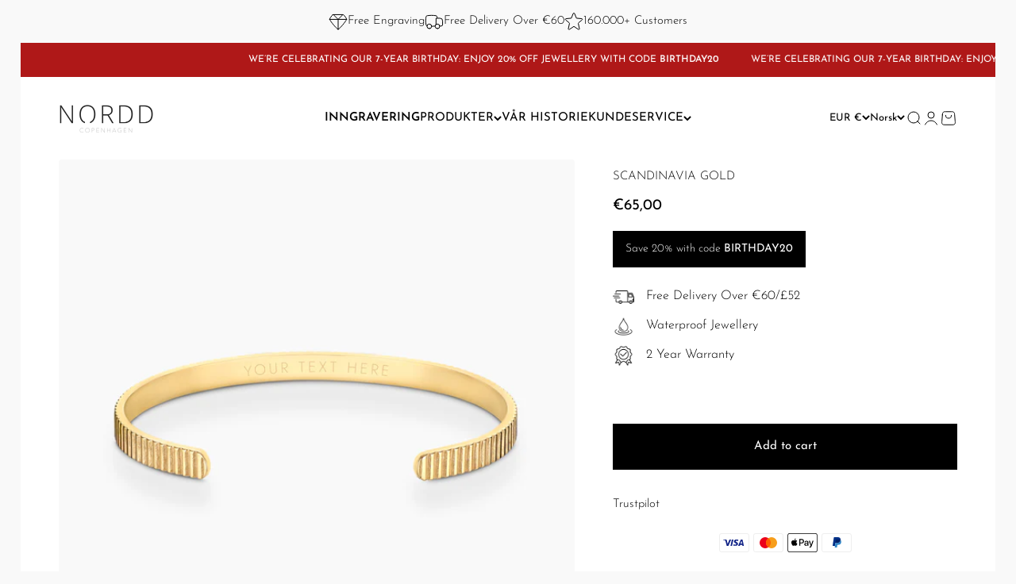

--- FILE ---
content_type: text/javascript
request_url: https://norddcopenhagen.com/cdn/shop/t/22/assets/coodsmap.js?v=48590643312919238601736863443
body_size: 1365
content:
$(document).ready(function(){$("#adds").click(function(){var $rooms=$("#noOfRoom"),a=$rooms.val();a++,$("#subs").prop("disabled",!a),$rooms.val(a)}),$("#subs").prop("disabled",!$("#noOfRoom").val()),$("#subs").click(function(){var $rooms=$("#noOfRoom"),b=$rooms.val();b>=1?(b--,$rooms.val(b)):$("#subs").prop("disabled",!0)}),$(".text-btn").on("click",function(){$(".engrave-text-cont").show(),$(".engrave-text-switch-cont").show(),$(".maps-latitude, .maps-longitude").remove(),$(".text-btn").addClass("active-switcher"),$(".coords-btn").removeClass("active-switcher"),$(".engrave-text-switch-cont").children().length==0&&($(".engrave-text-switch-cont").append('<div class="line-item-property__field text-engrave"><label for="text-engrave">Engrave Text</label><input id="text-engrave" maxlength="22" type="text" name="properties[Text]" placeholder="Insert your text"></div>'),$(".special-input").hide(),$(".maps-input-label").hide(),$(".special-group-display").hide(),$(".special-group-hide").hide())}),$(".coords-btn").on("click",function(){$(".engrave-text-switch-cont").hide(),$(".engrave-text-cont").hide(),$(".special-group-hide").show(),$(".special-input").show(),$(".maps-input-label").show(),$(".special-group-display").show(),$(".text-btn").removeClass("active-switcher"),$(".coords-btn").addClass("active-switcher"),$(".input-container-switch").children().length==0&&($(".input-container-switch").append('<div class="line-item-property__field maps-latitude"><input id="latitude" maxlength="14" type="text" name="properties[Latitude]" value="'+localStorage.getItem("cuffCoordinatesLatitude")+'"></div><div class="line-item-property__field maps-longitude"><input id="longtitude" maxlength="14" type="text" name="properties[Longitude]" value="'+localStorage.getItem("cuffCoordinatesLongitude")+'"></div>'),$(".text-engrave").remove())}),localStorage.setItem("cuffCoordinatesLongitude","55.9634\xB0 N"),localStorage.setItem("cuffCoordinatesLatitude","10.0463\xB0 E"),$(".coords-btn").click(function(){$(".engrave-text-switch-cont").hide(),$(".engrave-text-cont").hide(),$(".special-group-hide").show(),$(".special-input").show(),$(".maps-input-label").show(),$(".special-group-display").show(),$(".text-btn").removeClass("active-switcher"),$(".coords-btn").addClass("active-switcher"),$(".input-container-switch").children().length==0&&($(".input-container-switch").append('<div class="line-item-property__field maps-latitude"><input id="latitude" maxlength="14" type="text" name="properties[Latitude]" value="'+localStorage.getItem("cuffCoordinatesLatitude")+'"></div><div class="line-item-property__field maps-longitude"><input id="longtitude" maxlength="14" type="text" name="properties[Longitude]" value="'+localStorage.getItem("cuffCoordinatesLongitude")+'"></div>'),$(".text-engrave").remove())}),$(".text-btn").click(function(){$(".engrave-text-cont").show(),$(".engrave-text-switch-cont").show(),$(".maps-latitude, .maps-longitude").remove(),$(".text-btn").addClass("active-switcher"),$(".coords-btn").removeClass("active-switcher"),$(".engrave-text-switch-cont").children().length==0&&($(".engrave-text-switch-cont").append('<div class="line-item-property__field text-engrave"><label for="text-engrave">Engrave Text</label><input id="text-engrave" maxlength="22" type="text" name="properties[Text]" placeholder="Insert your text"></div>'),$(".special-input").hide(),$(".maps-input-label").hide(),$(".special-group-display").hide(),$(".special-group-hide").hide())})}),mapboxgl.accessToken="pk.eyJ1IjoibmVldHUwMDciLCJhIjoiY2tja285NGhsMXhoNTJ0bngyMmRid2c4bCJ9.mYlf83S-rNRT76nbKj32Zw";var map=new mapboxgl.Map({container:"map",style:"mapbox://styles/mapbox/light-v10",center:[55.9634,10.0463],zoom:1});const geolocate=new mapboxgl.GeolocateControl({positionOptions:{enableHighAccuracy:!0},trackUserLocation:!0});map.addControl(geolocate),map.on("load",function(){$("#map").css("pointer-events","auto")}),geolocate.on("geolocate",function(){var userlocation=geolocate._lastKnownPosition,lat=userlocation.coords.latitude,lng=userlocation.coords.longitude;console.log("on geolocate",lat,lng),updateCoordinateInputs(lat,lng)});function findLocation(){document.querySelector(".mapboxgl-ctrl-geocoder--input").id="mapbox-search",document.querySelector(".suggestions").id="suggestionsBox",geocoder.query(document.getElementById("mapbox-search").value),document.getElementById("suggestionsBox").style.display="none"}var checkbox=document.getElementById("map-lock-input");checkbox.addEventListener("change",function(){this.checked?$("#map").css("pointer-events","auto"):$("#map").css("pointer-events","none")});var geocoder=new MapboxGeocoder({accessToken:mapboxgl.accessToken,mode:"mapbox.places",mapboxgl,placeholder:"Find your special place"});geocoder.on("result",function(ev){var latString=ev.result.geometry.coordinates[1],lngString=ev.result.geometry.coordinates[0];$(".mapboxgl-ctrl-geocoder--input").blur();var lat=JSON.stringify(latString),lng=JSON.stringify(lngString);console.log("on geocode result",lat,lng),updateCoordinateInputs(lat,lng),lat=="55.9634"&&lng=="10.0463",$(".mapboxgl-ctrl-geocoder--input").attr("placeholder","Find your special place")}),$(window).on("load",function(){$(".mapboxgl-ctrl-geocoder--input").val("")}),map.on("click",function(e){var lat=JSON.stringify(e.lngLat.lat),lng=JSON.stringify(e.lngLat.lng);if(console.log("on map click",lat,lng),geocoder.mapMarker)geocoder.mapMarker.setLngLat(e.lngLat),updateCoordinateInputs(lat,lng);else{var marker=new mapboxgl.Marker().setLngLat(e.lngLat).addTo(map);geocoder.mapMarker=marker,updateCoordinateInputs(lat,lng)}});function _convertDDToDMS(coordinate){var absolute=Math.abs(coordinate),degrees=Math.floor(absolute),minutesNotTruncated=(absolute-degrees)*60,minutes=Math.floor(minutesNotTruncated),seconds=Math.round((minutesNotTruncated-minutes)*60*100)/100;return coordinate<0&&(degrees*=-1),degrees+"\xB0"+minutes+"'"+seconds.toFixed(2)}function convertDDToDMS(lat,lng){lat=Number(String(lat).replace(/° \w/,"")),lng=Number(String(lng).replace(/° \w/,""));var latitude=_convertDDToDMS(lat),latitudeCardinal=lat>0?"''N":"''S",longitude=_convertDDToDMS(lng),longitudeCardinal=lng>0?"''E":"''W";return{latitude:latitude+latitudeCardinal,longtitude:longitude+longitudeCardinal}}function _convertDMSToDD(degrees,minutes,seconds,direction){let dd=Number(degrees)+Number(minutes)/60+Number(seconds)/3600;return(direction=="S"||direction=="W")&&(dd=dd*-1),dd.toFixed(4)+"\xB0 "+direction}function convertDMSToDD(lat,lng){let latParts=lat.match(/(\d+)°(\d+)'(\d+\.?\d*)''(\w)/),longParts=lng.match(/(\d+)°(\d+)'(\d+\.?\d*)''(\w)/),latitude=_convertDMSToDD(latParts[1],latParts[2],latParts[3],latParts[4]),longtitude=_convertDMSToDD(longParts[1],longParts[2],longParts[3],longParts[4]);return{latitude,longtitude}}function updateCoordinateInputs(lat,lng){if(lat>0?lat=parseFloat(lat).toFixed(4)+"\xB0 N":lat=parseFloat(lat).toFixed(4)+"\xB0 S",lng>0?lng=parseFloat(lng).toFixed(4)+"\xB0 E":lng=parseFloat(lng).toFixed(4)+"\xB0 W",localStorage.setItem("cuffCoordinatesLongitude",lng),localStorage.setItem("cuffCoordinatesLatitude",lat),$("#dmstoggler").is(":checked")){let dms=convertDDToDMS(lat,lng);lat=dms.latitude,lng=dms.longtitude}document.getElementById("latitude").value=lat,document.getElementById("longtitude").value=lng}function localStorageGetLng(){let lng=localStorage.getItem("cuffCoordinatesLongitude");return $("#dmstoggler").is(":checked")&&(lng=convertDDToDMS(0,lng).longtitude),lng}function localStorageGetLat(){let lat=localStorage.getItem("cuffCoordinatesLatitude");return $("#dmstoggler").is(":checked")&&(lat=convertDDToDMS(lat,0).latitude),lat}$("#dmstoggler").on("change",function(eventInfo){let longInput=document.getElementById("longtitude"),latInput=document.getElementById("latitude");if(eventInfo.target.checked){let dms=convertDDToDMS(latInput.value,longInput.value);latInput.value=dms.latitude,longInput.value=dms.longtitude,localStorage.setItem("cuffCoordinatesLongitude",dms.longtitude),localStorage.setItem("cuffCoordinatesLatitude",dms.latitude)}else{let dd=convertDMSToDD(latInput.value,longInput.value);latInput.value=dd.latitude,longInput.value=dd.longtitude,localStorage.setItem("cuffCoordinatesLongitude",dd.longtitude),localStorage.setItem("cuffCoordinatesLatitude",dd.latitude)}$("#dmstoggler_state").html(eventInfo.target.checked?"DMS":"Decimal degrees")}),map.addControl(new mapboxgl.NavigationControl),document.getElementById("geocoder").appendChild(geocoder.onAdd(map));
//# sourceMappingURL=/cdn/shop/t/22/assets/coodsmap.js.map?v=48590643312919238601736863443
